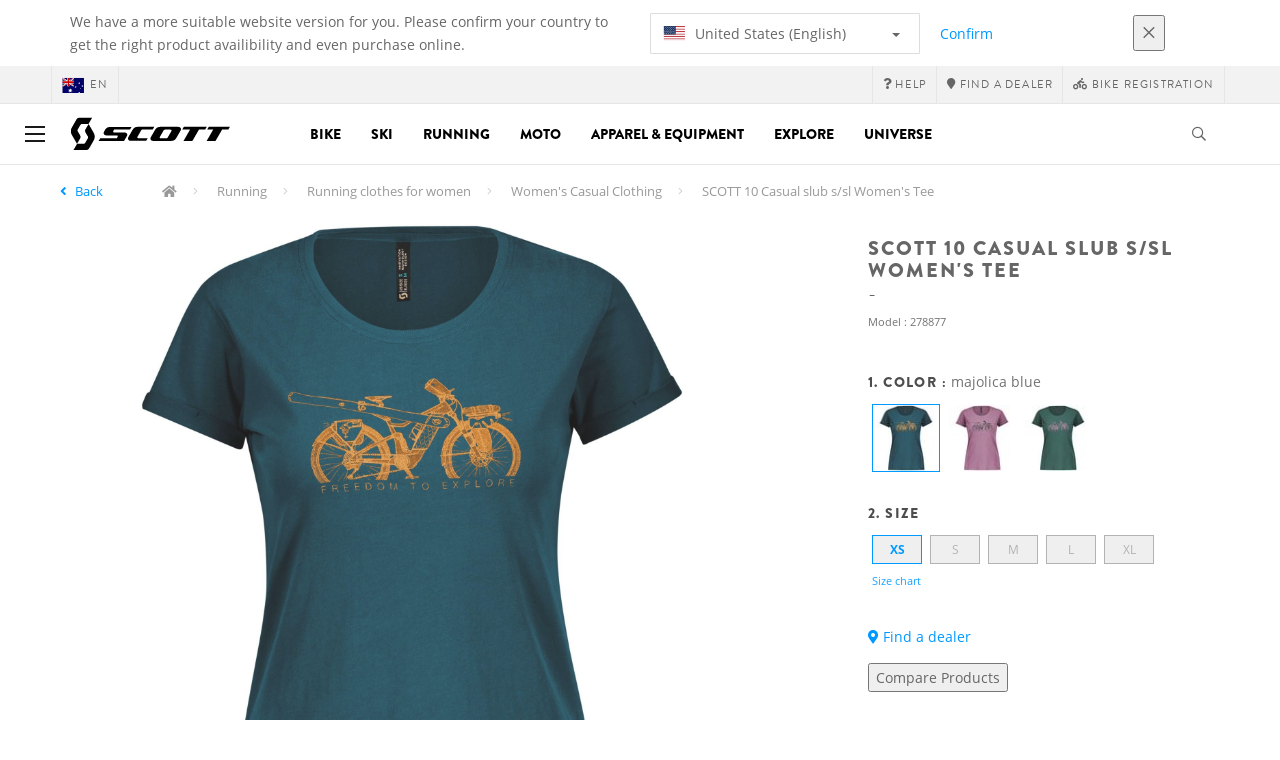

--- FILE ---
content_type: text/html;charset=UTF-8
request_url: https://www.scott-sports.com/au/en/product/scott-10-casual-slub-s-sl-women-s-tee
body_size: 13668
content:
<!DOCTYPE html>
	<html lang="en">
	<head><script type="text/javascript">try { document.__defineGetter__("referrer",function(){return "";}); } catch (exception) {try {Object.defineProperties(document, {referrer:   { get: function() { return ""; } } } );} catch (exception) {} } </script>
	    <title>
 			SCOTT 10 Casual slub s/sl Women's Tee</title>

		<meta http-equiv="Content-Type" content="text/html; charset=utf-8"/>
		<meta name="viewport" content="width=device-width,user-scalable=no, minimum-scale=1.0, initial-scale=1.0, maximum-scale=1.0"/>
		<meta name="google-site-verification" content="1SQ4GYk64I2w-N07xfh5lbRDKtIvTLmB1V84iiApThY" />

		<link rel="preconnect" href="https://app.usercentrics.eu">
		<link rel="preconnect" href="https://api.usercentrics.eu">
		<link rel="preload" href="https://app.usercentrics.eu/browser-ui/latest/loader.js" as="script">
    	<link rel="preload" href="https://privacy-proxy.usercentrics.eu/latest/uc-block.bundle.js" as="script">
		<script id="usercentrics-cmp" src="https://app.usercentrics.eu/browser-ui/latest/loader.js"
				data-ruleset-id="6thbmELtA-R0Fy" async
				
		></script>
   		 <script type="application/javascript" src="https://privacy-proxy.usercentrics.eu/latest/uc-block.bundle.js"></script>
	
		<script type="text/javascript" src="/_ui/shared/js/analyticsmediator.js"></script>
<script type="text/javascript" defer>
    var dataLayer = window.dataLayer = window.dataLayer || [];
    var universal_variable = {};
    universal_variable.page = {
        'country':'au',
        'language':'en',
        'brand':'Scott',
        'division':'Outdoor',
        'type':'Product Details Page',
        'page_id':'PDP',
        'currency':'AUD'
    };
    
        universal_variable.user = {
            'id':'',
            'login_status': false,
            'login_method': '',
            'ltv_amount': 0,
            'ltv_orders': 0
        }
        
    // On load Event
    window.dataLayer.push({
        'event': 'dataLayer_ready',
        'page': {
            'country': universal_variable.page.country,
            'language': universal_variable.page.language,
            'brand': universal_variable.page.brand,
            'division': universal_variable.page.division == 'Bikes' ? 'Bike' : universal_variable.page.division,
            'type': universal_variable.page.type,
            'currency': universal_variable.page.currency
        },
        'user': {
            'id': universal_variable.user.id,
            'login_status': universal_variable.user.login_status,
            'login_method': universal_variable.user.login_method,
            'ltv_amount': universal_variable.user.ltv_amount,
            'ltv_orders': universal_variable.user.ltv_orders
        }
    });

	var status = 200;
	if(status != 200) {
		universal_variable.page.error = status;
	}

	if(true) {
		universal_variable.page.product = {
			'category_name':"Women's Ski Wear",
			'product_name':"SCOTT 10 Casual slub s/sl Women's Tee",
			'product_type':"",
			'product_id':"278877",
			'product_price':"",
		};
	} else if(false) {
		universal_variable.listing = {
			'category_name':"Women's Ski Wear",
			'product_type':""
		};
	} else if(false) {
		universal_variable.listing = {
			'category_name':"Women's Ski Wear",
			'product_type':"",
			'search_radius':'',
			'query':"",
			'result_count':''
		};
	} else if(false) {
		universal_variable.checkoutpage = {
            'step':"",
            'checkout_total':"",
            'checkout_subtotal':"",
            'checkout_product':[
                
            ]
		};
        window.dataLayer.push({
            'event': 'begin_checkout',
            'ecommerce': {
                'value': Number(),
                'currency':"",
                'coupons':[
                    
                ],
                'items':[
                    
                ]
            }
        });
	}
    else if(false) {
        universal_variable.paymentPage = {


            'ecommerce': {
                'value': Number(),
                'currency':"",
                'coupons':[
                    
                ],
                'payment_type':"",
                'items':[
                    
                ]
            }

        };

        window.dataLayer.push({
            'event': 'add_shipping_info',
            'ecommerce': {
                'value': universal_variable.paymentPage.ecommerce.value,
                'currency': universal_variable.paymentPage.ecommerce.currency,
                'coupons': universal_variable.paymentPage.ecommerce.coupons,
                'shipping_tier': "",
                'shipping_type': "",
                'items': universal_variable.paymentPage.ecommerce.items,
            }
        });

    }else if(false) {
		universal_variable.confirmationpage = {
		    'transaction_id':"",
            'transaction_total':"",
            'transaction_subtotal':"",
		    'tax_amount':"",
		    'vouchers':[
                
            ],
		    'payment_method':"",
		    'shipping_method':"",
		    'shipping_amount':"",
            'transaction_product':[
                
            ]
		};
	}
</script>


<script type="text/javascript">
			// create dataLayer
			window.dataLayer = window.dataLayer || [];
			function gtag() {
				dataLayer.push(arguments);
			}

			// set "denied" as default for both ad and analytics storage, as well as ad_user_data and ad_personalization,
			gtag("consent", "default", {
				ad_user_data: "denied",
				ad_personalization: "denied",
				ad_storage: "denied",
				analytics_storage: "denied",
				wait_for_update: 2000 // milliseconds to wait for update
			});

			// Enable ads data redaction by default [optional]
			gtag("set", "ads_data_redaction", true);
		</script>

		<!-- Google Tag Manager -->
		<script>(function(w,d,s,l,i){w[l]=w[l]||[];w[l].push({'gtm.start':new Date().getTime(),event:'gtm.js'});var f=d.getElementsByTagName(s)[0],j=d.createElement(s),dl=l!='dataLayer'?'&l='+l:'';j.async=true;j.src='https://www.googletagmanager.com/gtm.js?id='+i+dl;f.parentNode.insertBefore(j,f);})(window,document,'script','dataLayer', 'GTM-5LZC7GH');</script>
		<!-- End Google Tag Manager -->

		<meta property="og:site_name" content="Scott"/>
		<meta property="og:title" content="SCOTT 10 Casual slub s/sl Women's Tee"/>
		<meta property="og:description" content="SCOTT Sports is a leader in the development, manufacturing, sales and marketing of high end performance products intended for biking, wintersport, motosport and running. Innovation, technology and design are the essence of the SCOTT products and the vision of our engineers and designers."/>
			<meta property="og:image" content="https://asset.scott-sports.com/fit-in/1200x630/278/2788775303_1652087_png_zoom_7.jpg?signature=c103a6b00e82b55fe43e8d41c5e0ca659e5e93d7b46befbacab4eedf166cadab"/>
		<meta property="og:url" content="https://www.scott-sports.com:443/au/en/product/scott-10-casual-slub-s-sl-women-s-tee"/>
		<meta property="og:type" content="website"/>
		<meta property="fb:admins" content="745044777,730031075,652457445"/>
		<meta property="og:locale" content="en_AU" />



		<meta name="description" content="SCOTT Sports is a leader in the development, manufacturing, sales and marketing of high end performance products intended for biking, wintersport, motosport and running. Innovation, technology and design are the essence of the SCOTT products and the vision of our engineers and designers.">
<meta name="robots" content="index,follow">
<meta http-equiv="X-UA-Compatible" content="IE=Edge" />

		<link rel="alternate" hreflang="cs-cz" href="https://www.scott-sports.com/cz/cs/product/scott-10-casual-slub-s-sl-women-s-tee" />
					<link rel="alternate" hreflang="de-de" href="https://www.scott-sports.com/de/de/product/scott-10-casual-slub-s-sl-women-s-tee" />
					<link rel="alternate" hreflang="en-in" href="https://www.scott-sports.com/in/en/product/scott-10-casual-slub-s-sl-women-s-tee" />
					<link rel="alternate" hreflang="zh-cn" href="https://www.scott-sports.com/cn/zh/product/scott-10-casual-slub-s-sl-women-s-tee" />
					<link rel="alternate" hreflang="en-be" href="https://www.scott-sports.com/be/en/product/scott-10-casual-slub-s-sl-women-s-tee" />
					<link rel="alternate" hreflang="fr-be" href="https://www.scott-sports.com/be/fr/product/scott-10-casual-slub-s-sl-women-s-tee" />
					<link rel="alternate" hreflang="en-gb" href="https://www.scott-sports.com/gb/en/product/scott-10-casual-slub-s-sl-women-s-tee" />
					<link rel="alternate" hreflang="de-ch" href="https://www.scott-sports.com/ch/de/product/scott-10-casual-slub-s-sl-women-s-tee" />
					<link rel="alternate" hreflang="fr-ch" href="https://www.scott-sports.com/ch/fr/product/scott-10-casual-slub-s-sl-women-s-tee" />
					<link rel="alternate" hreflang="it-ch" href="https://www.scott-sports.com/ch/it/product/scott-10-casual-slub-s-sl-women-s-tee" />
					<link rel="alternate" hreflang="sv-se" href="https://www.scott-sports.com/se/sv/product/scott-10-casual-slub-s-sl-women-s-tee" />
					<link rel="alternate" hreflang="en-za" href="https://www.scott-sports.com/za/en/product/scott-10-casual-slub-s-sl-women-s-tee" />
					<link rel="alternate" hreflang="pt_BR-br" href="https://www.scott-sports.com/br/pt_BR/product/scott-10-casual-slub-s-sl-women-s-tee" />
					<link rel="alternate" hreflang="pl-pl" href="https://www.scott-sports.com/pl/pl/product/scott-10-casual-slub-s-sl-women-s-tee" />
					<link rel="alternate" hreflang="ko-kr" href="https://www.scott-sports.com/kr/ko/product/scott-10-casual-slub-s-sl-women-s-tee" />
					<link rel="alternate" hreflang="ja-jp" href="https://www.scott-sports.com/jp/ja/product/scott-10-casual-slub-s-sl-women-s-tee" />
					<link rel="alternate" hreflang="es-mx" href="https://www.scott-sports.com/mx/es/product/scott-10-casual-slub-s-sl-women-s-tee" />
					<link rel="alternate" hreflang="en-au" href="https://www.scott-sports.com/au/en/product/scott-10-casual-slub-s-sl-women-s-tee" />
					<link rel="alternate" hreflang="es-es" href="https://www.scott-sports.com/es/es/product/scott-10-casual-slub-s-sl-women-s-tee" />
					<link rel="alternate" hreflang="pt-pt" href="https://www.scott-sports.com/pt/pt/product/scott-10-casual-slub-s-sl-women-s-tee" />
					<link rel="alternate" hreflang="es-co" href="https://www.scott-sports.com/co/es/product/scott-10-casual-slub-s-sl-women-s-tee" />
					<link rel="alternate" hreflang="fr-fr" href="https://www.scott-sports.com/fr/fr/product/scott-10-casual-slub-s-sl-women-s-tee" />
					<link rel="alternate" hreflang="en-nz" href="https://www.scott-sports.com/nz/en/product/scott-10-casual-slub-s-sl-women-s-tee" />
					<link rel="alternate" hreflang="it-it" href="https://www.scott-sports.com/it/it/product/scott-10-casual-slub-s-sl-women-s-tee" />
					<link rel="alternate" hreflang="en-nl" href="https://www.scott-sports.com/nl/en/product/scott-10-casual-slub-s-sl-women-s-tee" />
					<link rel="alternate" hreflang="en-ca" href="https://www.scott-sports.com/ca/en/product/scott-10-casual-slub-s-sl-women-s-tee" />
					<link rel="alternate" hreflang="fr-ca" href="https://www.scott-sports.com/ca/fr/product/scott-10-casual-slub-s-sl-women-s-tee" />
					<link rel="alternate" hreflang="de-at" href="https://www.scott-sports.com/at/de/product/scott-10-casual-slub-s-sl-women-s-tee" />
					<link rel="alternate" hreflang="en-dk" href="https://www.scott-sports.com/dk/en/product/scott-10-casual-slub-s-sl-women-s-tee" />
					<link rel="alternate" hreflang="ru-ru" href="https://www.scott-sports.com/ru/ru/product/scott-10-casual-slub-s-sl-women-s-tee" />
					<link rel="alternate" hreflang="es-cl" href="https://www.scott-sports.com/cl/es/product/scott-10-casual-slub-s-sl-women-s-tee" />
					<link rel="alternate" hreflang="en-ar" href="https://www.scott-sports.com/ar/en/product/scott-10-casual-slub-s-sl-women-s-tee" />
					<link rel="alternate" hreflang="en" href="https://www.scott-sports.com/global/en/product/scott-10-casual-slub-s-sl-women-s-tee" />
					<link rel="alternate" hreflang="x-default" href="https://www.scott-sports.com/global/en/product/scott-10-casual-slub-s-sl-women-s-tee" />
					<link rel="canonical" href="https://www.scott-sports.com/au/en/product/scott-10-casual-slub-s-sl-women-s-tee" />
			<link rel="shortcut icon" type="image/x-icon" media="all" href="/_ui/responsive/theme-scott/images/favicon.png" />
		<link rel="apple-touch-icon" href="https://www.scott-sports.com:443/_ui/responsive/theme-scott/images/apple-touch-icons/apple-touch-icon.png">
		<link rel="apple-touch-icon" href="https://www.scott-sports.com:443/_ui/responsive/theme-scott/images/apple-touch-icons/apple-touch-icon-57x57.png" sizes="57x57">
		<link rel="apple-touch-icon" href="https://www.scott-sports.com:443/_ui/responsive/theme-scott/images/apple-touch-icons/apple-touch-icon-72x72.png" sizes="72x72">
		<link rel="apple-touch-icon" href="https://www.scott-sports.com:443/_ui/responsive/theme-scott/images/apple-touch-icons/apple-touch-icon-76x76.png" sizes="76x76">
		<link rel="apple-touch-icon" href="https://www.scott-sports.com:443/_ui/responsive/theme-scott/images/apple-touch-icons/apple-touch-icon-114x114.png" sizes="114x114">
		<link rel="apple-touch-icon" href="https://www.scott-sports.com:443/_ui/responsive/theme-scott/images/apple-touch-icons/apple-touch-icon-120x120.png" sizes="120x120">
		<link rel="apple-touch-icon" href="https://www.scott-sports.com:443/_ui/responsive/theme-scott/images/apple-touch-icons/apple-touch-icon-144x144.png" sizes="144x144">
		<link rel="apple-touch-icon" href="https://www.scott-sports.com:443/_ui/responsive/theme-scott/images/apple-touch-icons/apple-touch-icon-152x152.png" sizes="152x152">
		<link rel="apple-touch-icon" href="https://www.scott-sports.com:443/_ui/responsive/theme-scott/images/apple-touch-icons/apple-touch-icon-180x180.png" sizes="180x180">
		<link rel="apple-touch-icon" href="https://www.scott-sports.com:443/_ui/responsive/theme-scott/images/apple-touch-icons/apple-touch-icon-192x192.png" sizes="192x192">
		<link rel="apple-touch-icon-precomposed" href="https://www.scott-sports.com:443/_ui/responsive/theme-scott/images/apple-touch-icons/apple-touch-icon-precomposed.png">
		<link rel="apple-touch-icon-precomposed" href="https://www.scott-sports.com:443/_ui/responsive/theme-scott/images/apple-touch-icons/apple-touch-icon-57x57-precomposed.png" sizes="57x57">
		<link rel="apple-touch-icon-precomposed" href="https://www.scott-sports.com:443/_ui/responsive/theme-scott/images/apple-touch-icons/apple-touch-icon-72x72-precomposed.png" sizes="72x72">
		<link rel="apple-touch-icon-precomposed" href="https://www.scott-sports.com:443/_ui/responsive/theme-scott/images/apple-touch-icons/apple-touch-icon-76x76-precomposed.png" sizes="76x76">
		<link rel="apple-touch-icon-precomposed" href="https://www.scott-sports.com:443/_ui/responsive/theme-scott/images/apple-touch-icons/apple-touch-icon-114x114-precomposed.png" sizes="114x114">
		<link rel="apple-touch-icon-precomposed" href="https://www.scott-sports.com:443/_ui/responsive/theme-scott/images/apple-touch-icons/apple-touch-icon-120x120-precomposed.png" sizes="120x120">
		<link rel="apple-touch-icon-precomposed" href="https://www.scott-sports.com:443/_ui/responsive/theme-scott/images/apple-touch-icons/apple-touch-icon-144x144-precomposed.png" sizes="144x144">
		<link rel="apple-touch-icon-precomposed" href="https://www.scott-sports.com:443/_ui/responsive/theme-scott/images/apple-touch-icons/apple-touch-icon-152x152-precomposed.png" sizes="152x152">
		<link rel="apple-touch-icon-precomposed" href="https://www.scott-sports.com:443/_ui/responsive/theme-scott/images/apple-touch-icons/apple-touch-icon-180x180-precomposed.png" sizes="180x180">
		<link rel="apple-touch-icon-precomposed" href="https://www.scott-sports.com:443/_ui/responsive/theme-scott/images/apple-touch-icons/apple-touch-icon-192x192-precomposed.png" sizes="192x192">

		<link rel="stylesheet" type="text/css" media="all" href="/_ui/responsive/theme-scott/css/styles.min.css?v=scott_2211.25.15.2"/>
	<link href="/_ui/responsive/common/css/angular-csp.css" rel="stylesheet" type="text/css">


<meta property="og:ean" content="7615523031351"/><style type="text/css">
				.marketing-page-banner {
  position: relative;
}
.marketing-page-banner h2 {
  position: absolute;
  top: 50%;
  transform: translateY(-50%);
  margin: 0;
  padding: 0;
  margin-left: 25px;
  color: white;
}
.marketing-page-banner h2 small {
  display: block;
  color: white;
}</style>
		<script type="text/javascript" src="https://cdns.eu1.gigya.com/js/gigya.js?apiKey=4_abmark500dmhQEqDCxzvZA&lang=en"></script>
		</head>

	<body class="page-productDetails pageType-ProductPage template-pages-product-productLayout1Page  language-en">

		<div id="outdated" class="alert alert-warning" role="alert">
			<div class="row">
				<div class="col-xs-12">
					<p><b>Warning: Your browser is untested and your experience may not be optimal</b><br>
					Please upgrade your browser to <a href="https://www.mozilla.org/en-US/firefox/new/" target="_blank"> Mozilla Firefox</a>, <a href="https://www.microsoft.com/en-us/edge" target="_blank">Microsoft Edge</a>, <a href="https://www.google.com/intl/en/chrome/" target="_blank">Google Chrome</a> or <a href="https://support.apple.com/en_US/downloads/safari" target="_blank">Safari</a>.</p>
					<button class="btn btn-link btn-close-outdated-browser"><i class="fal fa-times fa-2x" aria-hidden="true"></i></button>
				</div>
			</div>
		</div>
		<div id="preloader">
			<object
				data="/_ui/responsive/common/images/spinner1s.svg"
				type="image/svg+xml">
			</object>
		</div>

		<!-- Google Tag Manager (noscript) -->
		<noscript><iframe src="https://www.googletagmanager.com/ns.html?id=GTM-5LZC7GH" height="0" width="0" style="display:none;visibility:hidden"></iframe></noscript>
		<!-- End Google Tag Manager (noscript) -->

		<div id="page" data-currency-iso-code="AUD">
                    <header class="header">
                    <div class="header-country-navigation">
      <div class="container">
        <div class="fl-row">
          <div class="fl-col-lg-6 fl-col-md-11 fl-col-sm-10 fl-col-xs-10 header-country-navigation__text">
            We have a more suitable website version for you. Please confirm your country to get the right product availibility and even purchase online.</div>
          <div class="fl-col-lg-3 fl-col-md-8 fl-col-sm-6 fl-col-xs-12 header-country-navigation__select">
            <div class="dropdown">
              <button class="dropdown-toggle" type="button" data-toggle="dropdown">
                    <object height="16" width="28" data="/_ui/responsive/common/images/flags/us.svg" type="image/svg+xml"></object>
                    United States (English)<span class="caret"></span>
              </button>
              <ul class="dropdown-menu">
                <li data-url="/au/en/country/us/en"><object height="16" width="28" data="/_ui/responsive/common/images/flags/us.svg" type="image/svg+xml"></object>
                         United States (English)</li>
                <li data-url="/au/en/country">Select Location</li>
              </ul>
            </div>
          </div>
          <div class="fl-col-lg-2 fl-col-md-4 fl-col-sm-6 fl-col-xs-12 header-country-navigation__buttons">
            <a href="/au/en/country/us/en" class="btn btn-default btn-block btn-confirm-country-navigation">
                Confirm</a>
          </div>
          <div class="fl-col-lg-1 fl-col-md-1 fl-col-sm-2 fl-col-xs-2 header-country-navigation__buttons header-country-navigation__buttons--close">
            <button class="btn btn-white btn-block btn-close-country-navigation"><i class="fal fa-times fa-2x"></i></button>
          </div>
        </div>
      </div>
    </div>
<div class="header__top-nav">
        <div class="container">
            <div class="row">
                <div id="header">
                    <nav class="header__customer-nav">
                        <div class="header__language ">
                                    <div role="group" class="btn-group">
                                        <!--
<ul class="languagecurrencycomponent">
<li></li>
<li></li>
</ul>
--->
<a href="/au/en/country" class="selected_country_flag">
    <div>
        <object height="16" width="28"
                data="/_ui/responsive/common/images/flags/au.svg"
                type="image/svg+xml"></object>
    </div>
    en</a>
</div>
                                </div>
                            <div role="group" class="btn-group">
                                    <a href="https://help.scott-sports.com/hc/en-001"  target="_blank"><i class="fa fa-question"></i><span class="hidden-xs"> Help</span></a></div>
                            <div role="group" class="btn-group">
                                    <a href="/au/en/dealers/locator" ><i class="fa fa-map-marker"></i><span class="hidden-xs"> Find a dealer</span></a></div>
                            <div role="group" class="btn-group">
                                    <a href="/au/en/support/registration" ><i class="fas fa-biking"></i><span class="hidden-xs"> Bike Registration</span></a></div>
                            </nav>
                </div>
            </div>
        </div>
    </div>

<a id="skiptonavigation"></a>
                    <div role="navigation" class="header__main-nav">
			<nav id="nav2024">
				<div id="buttonsnavcontainer">
					<div class="closenavbtn"><i class="fal fa-times fa-2x"></i></div>
					<div class="backnavbtn"><i class="far fa-arrow-left"></i></div>
				</div>
				<div id="logocontainer">
            		<img src="/_ui/responsive/theme-scott/images/sidenav-logo.svg" alt="">
				</div>
			</nav>
	<div class="container">
		<div class="row">
			<div class="logo logo-scott">
	<a href="/au/en/"><img title="" alt="" src="/_ui/responsive/theme-scott/images/mainnav-logo.svg"></a>

</div>
<nav id="menu">
	<ul>
		<li data-link="bike-l1-link"  data-title="" aria-haspopup="true" 
    class=" ">
    <label>Bike</label>
        </li>

<li data-link="ski-l1-link"  data-title="" aria-haspopup="true" 
    class=" ">
    <label>Ski</label>
        </li>

<li data-link="running-l1-link"  data-title="" aria-haspopup="true" 
    class=" ">
    <label>Running</label>
        </li>

<li data-link="moto-l1-link"  data-title="" aria-haspopup="true" 
    class=" ">
    <label>Moto</label>
        </li>

<li data-link="apparel-equipment-l1-link"  data-title="" aria-haspopup="true" 
    class=" ">
    <label>Apparel & Equipment</label>
        </li>

<li data-link="scott-travel-level-1-link"  data-title="" aria-haspopup="true" 
    class=" ">
    <label>EXPLORE</label>
        </li>

<li data-link="universe-l1-link"  data-title="" aria-haspopup="true" 
    class=" ">
    <label>Universe</label>
        </li>

</ul>
</nav>
<div class="yCmsContentSlot headerContent secondRow">
<div id="headerSearch">
<form role="search" name="search_form_SearchBox" method="get" action="/au/en/search/" class="searchbox">
<input
	id="input_SearchBox"
class="searchbox__input"
type="search"
name="text"
value=""
maxlength="100"
placeholder="I'm looking for"
data-options='{"autocompleteUrl" : "/au/en/search/autocomplete/SearchBox","minCharactersBeforeRequest" : "3","waitTimeBeforeRequest" : "500","displayProductImages" : true}'/>
<button class="searchbox__submit" type="submit"/><i class="far fa-search"></i></button><span class="searchbox__icon"><i class="far fa-search"></i><i class="far fa-times fa-lg"></i></span>
</form>
</div>
</div><a id="hamburger">
					<span class="top-bar"></span>
					<span class="middle-bar"></span>
					<span class="bottom-bar"></span>
				</a>
			</div>
	</div>
</div></header>
                <div class="header--spacer" style="display:none"></div>
                <div id="wrapper">
                    <div id="site-canvas">
                        <div id="sidenav">
                            <input id="pushmenu" type="checkbox" name="pushmenu" class="menu-checkbox"/>
                            <div class="pushmenu">
                                <nav class="subnavContent"></nav>
                            </div>
                        </div>
                            


	<div id="breadcrumbs--container" class="container">
		<ol class="breadcrumb back_button">
        <li>

            <!--Reason for (-2) Last value in list is (#)   -->
            <i aria-hidden="true" class="fa fa-angle-left"></i>
                    <a href="/au/en/products/womens-casual"> Back</a>
                </li>
    </ol>
<ol class="breadcrumb">
    <li>
            <a href="/au/en/" class="fa fa-home"></a>
        </li>
    <li >

            <a href="/au/en/products/running" >
                                    Running</a>
                        </li>

    <li >

            <a href="/au/en/products/running-apparel-womens" >
                                    Running clothes for women</a>
                        </li>

    <li >

            <a href="/au/en/products/womens-casual" >
                                    Women&#039;s Casual Clothing</a>
                        </li>

    <li class="active">

            SCOTT 10 Casual slub s/sl Women&#039;s Tee</li>

    </ol>

<script type="application/ld+json">
{
    "@context": "http://schema.org",
    "@type": "BreadcrumbList",
    "itemListElement": [
    
    {
        "@type": "ListItem",
        "position": 1,
        "item": {
          "@id": "https://www.scott-sports.com/au/en/products/running",
          "name": "Running"
        }
    },
    {
        "@type": "ListItem",
        "position": 2,
        "item": {
          "@id": "https://www.scott-sports.com/au/en/products/running-apparel-womens",
          "name": "Running clothes for women"
        }
    },
    {
        "@type": "ListItem",
        "position": 3,
        "item": {
          "@id": "https://www.scott-sports.com/au/en/products/womens-casual",
          "name": "Women's Casual Clothing"
        }
    },
    {
        "@type": "ListItem",
        "position": 4,
        "item": {
          "@id": "https://www.scott-sports.com/au/en/product/scott-10-casual-slub-s-sl-women-s-tee",
          "name": "SCOTT 10 Casual slub s/sl Women's Tee"
        }
    }
  ]
}
</script></div>


<div id="content">
                            <a id="skip-to-content"></a>
                            <div id="globalMessages">
            </div>
        <section id="pdp-gtm-data"
                 data-gtm-item-id="278877"
                 data-gtm-item-name="SCOTT 10 Casual slub s/sl Women's Tee"
                 data-gtm-price=""
                 data-gtm-division="Outdoor"
                 data-gtm-category-name="Women's Ski Wear"
                 data-gtm-product-type=""
                 data-gtm-gender="Women"
                 data-gtm-merchandise-category="S050601"
                 data-gtm-item-variant="majolica blue"
                 data-gtm-item-variant-id="2788775303005"
                 data-gtm-item-size="XS"
                 data-gtm-currency=""
                 data-gtm-coupon=""
                 data-gtm-discount=""
                 data-gtm-item-stock="out of stock">
            <script type="application/ld+json">
{
	"@context": "http://schema.org",
	"@type": "Product",
	
	"category":"Running>Running clothes for women>Women&#039;s Casual Clothing",
	
	"color":"majolica blue",
	
	"description": "",
	"gtin13":"7615523031351",
	"image": [
		"https://asset.scott-sports.com/fit-in/2000x2000/278/2788775303_1652087_png_zoom_7.jpg?signature=b67c84f1df7982676f7cd8ee5d8f63c6d9fca1130363798d797ff095191007da",
			"https://asset.scott-sports.com/278/2788775303A_1652088_png_zoom_7.jpg?signature=2f892bef8f80e1d6e18a10532bd23ab2eb738ba866b9bc50a621472ba4ed64e0"
	],
	"name": "SCOTT 10 Casual slub s/sl Women's Tee",
	
	"releaseDate":"2020-08-03",
	
	"sku": "278877"
}
</script>

<div id="pdp" class="product_detail_page">
	<div class="container product_detail_container">
		<div class="product_detail">
			<div class="product_detail__title">
				<h1 class="hiphen">SCOTT 10 Casual slub s/sl Women's Tee</h1>
				<div class="ref">
					<div class="row">

						<div id="art-n-cat" class="col-xs-12">
							<p>Model
								:&nbsp;278877</p>

							</div>

						</div>
				</div>
			</div>
			<div class="product_detail__gallery">
				<div class="row">
<div class="col-sm-12 zoom-gallery">
  <div data-slide-id="zoom" class="zoom-gallery-slide active">
        <a id="productImage_2788775303005" class="MagicZoom"
           href="https://asset.scott-sports.com/fit-in/2000x2000/278/2788775303_1652087_png_zoom_7.jpg?signature=b67c84f1df7982676f7cd8ee5d8f63c6d9fca1130363798d797ff095191007da"
           data-options="hint: always; textHoverZoomHint: Hover to zoom; textClickZoomHint: Click to expand; textExpandHint: Click to expand"
           data-mobile-options='textTouchZoomHint: Tap to expand; textClickZoomHint: Double tap to zoom; textExpandHint: Tap to expand'
           title="Enlarged view of picture"> <img src='https://asset.scott-sports.com/fit-in/750x750/278/2788775303_1652087_png_zoom_7.jpg?signature=f984638f7e4b0e98c45781dee12010d7956dba47e262476ebfa35ca7be88f748'
                 alt="SCOTT 10 Casual slub s/sl Women's Tee" class="product_detail__mainImg"/>
        </a>
    </div>
    </div>
</div>

<div class="row MagicZoom__thumbs " data-options="loop: off;">
        <a data-slide-id="zoom" data-zoom-id="productImage_2788775303005"
           href="https://asset.scott-sports.com/fit-in/2000x2000/278/2788775303_1652087_png_zoom_7.jpg?signature=b67c84f1df7982676f7cd8ee5d8f63c6d9fca1130363798d797ff095191007da"><img
                src='https://asset.scott-sports.com/fit-in/2000x2000/278/2788775303_1652087_png_zoom_7.jpg?signature=b67c84f1df7982676f7cd8ee5d8f63c6d9fca1130363798d797ff095191007da'
                alt="SCOTT 10 Casual slub s/sl Women's Tee"/>
        </a>
        <a data-slide-id="zoom" data-zoom-id="productImage_2788775303005"
               href="https://asset.scott-sports.com/fit-in/2000x2000/278/2788775303A_1652088_png_zoom_7.jpg?signature=a749e2e4aa4ee3be73972de0be07082df11ad0cf0aa5a45a208ef29476f42826"
               data-image="https://asset.scott-sports.com/fit-in/2000x2000/278/2788775303A_1652088_png_zoom_7.jpg?signature=a749e2e4aa4ee3be73972de0be07082df11ad0cf0aa5a45a208ef29476f42826"><img
                    src="https://asset.scott-sports.com/fit-in/150x150/278/2788775303A_1652088_png_zoom_7.jpg?signature=6ca73f0071b9d6ac6731c35cff891ac031b157f5c8bafe097d66dab11a141272"
                    alt="SCOTT 10 Casual slub s/sl Women&#039;s Tee"/>
            </a>
        </div>
<div class="span-10 productDescription last">
					<div class="summary"></div>
				</div>
			</div>
			<div class="product_detail__description">
				<h4>
		1.
		Color
		:
		<span>
			majolica blue</span>
	</h4>
<div class="modal--colors">
		<a href="/au/en/product/scott-10-casual-slub-s-sl-women-s-tee?article=2788775303005">
			<img src="https://asset.scott-sports.com/fit-in/70x70/278/2788775303_1652087_png_zoom_7.jpg?signature=6969b994a9773a1f6c180ad1bf0644b1d86f2a61c47ec2135635b6a3acbb97c7" class="active"
			data-variantcode="2788775303005" title="majolica blue" alt="majolica blue">
				</a>
	<a href="/au/en/product/scott-10-casual-slub-s-sl-women-s-tee?article=2788776468005">
			<img src="https://asset.scott-sports.com/fit-in/70x70/278/2788776468_1652089_png_zoom_7.jpg?signature=81cba68dcd291cf9d938cd630b531e715a9a981f912ff467c1bef7e5aece5764" 
			data-variantcode="2788776468005" title="cassis pink" alt="cassis pink">
				</a>
	<a href="/au/en/product/scott-10-casual-slub-s-sl-women-s-tee?article=2788776635005">
			<img src="https://asset.scott-sports.com/fit-in/70x70/278/2788776635_1652091_png_zoom_7.jpg?signature=9fc87225bf2a67637da3dd173b8e8c28484bfb146b266b88407e61d254527255" 
			data-variantcode="2788776635005" title="jasper green" alt="jasper green">
				</a>
	</div>
<div class="product_detail__description__size">
		<div class="product_detail__description__size--titlearea">
			<h4>
				2.&nbsp;Size</h4>
		</div>
		<div class="product_detail__description__size--sizes">
			<a href="/au/en/product/scott-10-casual-slub-s-sl-women-s-tee?article=2788775303005" data-variantcode="2788775303005">
					<button class="sizes--btn  active " data-code="7615523031351">
						XS</button>
					</a>
			<a href="/au/en/product/scott-10-casual-slub-s-sl-women-s-tee?article=2788775303006" data-variantcode="2788775303006">
					<button class="sizes--btn  " data-code="7615523031368">
						S</button>
					</a>
			<a href="/au/en/product/scott-10-casual-slub-s-sl-women-s-tee?article=2788775303007" data-variantcode="2788775303007">
					<button class="sizes--btn  " data-code="7615523031375">
						M</button>
					</a>
			<a href="/au/en/product/scott-10-casual-slub-s-sl-women-s-tee?article=2788775303008" data-variantcode="2788775303008">
					<button class="sizes--btn  " data-code="7615523031382">
						L</button>
					</a>
			<a href="/au/en/product/scott-10-casual-slub-s-sl-women-s-tee?article=2788775303009" data-variantcode="2788775303009">
					<button class="sizes--btn  " data-code="7615523031399">
						XL</button>
					</a>
			<a href="#" data-toggle="modal" data-target="#sizeChartsModal" class="find-your-size">
					Size chart</a>
			</div>
		</div>
	<div id="sizeChartsModal" tabindex="-1" role="document" class="modal fade">
		<div class="modal-dialog modal-lg modal-dialog-centered">
			<div class="modal-content">
				<div class="modal-header">
					<button type="button" data-dismiss="modal" aria-label="Close" class="back">
						<i aria-hidden="true" class="fa fa-angle-left"></i>
					</button>
					<button type="button" data-dismiss="modal" aria-label="Close" class="close">
						<span aria-hidden="true">&times;</span>
					</button>
				</div>
				<div class="modal-body">
					<img class="lazy-loaded-image lazy" src="" data-src="https://asset.scott-sports.com/165/1651524_original_2.png?signature=df05b03f9850a21177f5ddefd9dd7740225d8711b3b779e219a1d3ba07abb2e4" id="target" />
				</div>
			</div>
		</div>
	</div>
<div class="row">
	<div class="col-sm-12">
		<div id="articles_modal" tabindex="-1" role="dialog"
			aria-labelledby="exampleModalLabel" class="modal fade">
			<div role="document"
				class="modal-dialog modal-lg modal-dialog-centered">
				</div>
		</div>
	</div>
</div>


<div class="price stock-and-cta plain-shell">
	
		
		
			<p class="price--msrp"></p>
			
		
	
</div><a href="/au/en/dealers/locator" class="btn btn-primary center-block btn--findadealer" id="product-stock-dealer-btn">
                    <i class="fa fa-map-marker-alt"></i> Find a dealer</a>
            <div>
        <div class="text-left">
            <button type="button" class="btn btn-link center-block compare--btn compare-2788775303005"
                    data-product-code="2788775303005"
                    data-url="/au/en/compare/p/2788775303005">
                <i aria-hidden="true" class="fa fa-columns"></i>
                Compare Products</button>
        </div>
    </div>
</div>
		</div>
	</div>
</div><div id="pdp_specs" class="product_specs untouched">
    <div class="container">
        <div role="tabpanel">
            <ul role="tablist" class="nav nav-tabs">
                <li><a href="#specifications" role="tab" data-toggle="tab">SPECIFICATIONS</a></li>
                </ul>


            <div class="tab-content">
                <div id="specifications" role="tabpanel" class="tab-pane">
                <div class="product_specs__content">
                    <div class="product_specs__closetab">SPECIFICATIONS</div>
                    <div class="product_specs__content--inner">
                    <div class="row">
    <div class="col-md-6">
        <ul class="specs-list specs-list--main">
            <li class="specs-list__item specs-list__item--intro">
                </li>
            <li class="specs-list__item">
                    <h4 class="specs-list__title">
                            Technologies</h4>
                    <div class="specs-list__content">
                        Slub yarn Single Jersey 150g/m2</div>
                </li>
            <li class="specs-list__item">
                    <h4 class="specs-list__title">
                            Composition</h4>
                    <div class="specs-list__content">
                        100% Cotton</div>
                </li>
            <li class="specs-list__item">
                    <h4 class="specs-list__title">
                            Fit</h4>
                    <div class="specs-list__content">
                        Regular</div>
                </li>
            <li class="specs-list__item">
                    <h4 class="specs-list__title">
                            Features</h4>
                    <div class="specs-list__content">
                        Organic cotton</div>
                </li>
            </ul>
                </div>
                <div class="col-md-6">
                    <ul class="specs-list">
            <li class="specs-list__item">
                    <h4 class="specs-list__title">
                            Size</h4>
                    <div class="specs-list__content">
                        XS-XL</div>
                </li>
            <li class="specs-list__item">
	<h4 class="specs-list__title">

	  Care Instructions</h4>
	<div class="specs-list__content">
		Iron with low heat (max.  110°C)<br/>
		Do not tumble dry<br/>
		Machine wash: Normal treatment (max. 30°C)<br/>
		Do not dryclean<br/>
		Do not bleach<br/>
		</div>
</li>
</ul>
        
    </div>
</div>

</div>
                </div>
                </div>
                <div id="use" role="tabpanel" class="tab-pane ">
                    <div class="product_specs__content">
                        <div class="product_specs__closetab">Use</div>
                        <div class="product_specs__content--inner">
                            <div class="panel-body col-md-8 col-md-offset-2 col-lg-6 col-lg-offset-3">
	No Radar Chart Available Currently</div>
</div>
                    </div>
                </div>
                <div id="geometry" role="tabpanel" class="tab-pane ">
                <div class="product_specs__content">
                    <div class="product_specs__closetab">Geometry</div>
                    <div class="product_specs__content--inner">
                    <div class="panel-body">
				Geometry not available</div>
</div>
                </div>
                </div>
                <div id="technology" role="tabpanel" class="tab-pane ">
                <div class="product_specs__content">
                    <div class="product_specs__closetab">Technologies</div>
                    <div class="product_specs__content--inner">
                        <div id="technology-carousel" data-ride="carousel" class="carousel slide">
                            <div role="listbox" class="carousel-inner">
                                </div>
                            <ol class="carousel-indicators"></ol>
                        </div>
                  </div>
                </div>
                </div>

                <div id="athletes" role="tabpanel" class="tab-pane ">
                <div class="product_specs__content">
                  <div class="product_specs__closetab">Athlete</div>
                  <div class="product_specs__content--inner">
                    <div id="athletes-carousel" data-ride="carousel" class="carousel slide">
<div role="listbox" class="carousel-inner">
</div>
<ol class="carousel-indicators"></ol>
</div>

</div>
                </div>
                </div>
                <div id="awardsmedia" role="tabpanel" class="tab-pane ">
                <div class="product_specs__content">
                    <div class="product_specs__closetab">AWARDS AND MEDIA</div>
                    <div class="product_specs__content--inner">
                        <div id="awardsmedia-carousel" data-ride="carousel" class="carousel slide">
    <div role="listbox" class="carousel-inner">
        </div>
    <ol class="carousel-indicators"></ol>
</div>
</div>
                </div>
                </div>
                <div id="documents" role="tabpanel" class="tab-pane ">
                <div class="product_specs__content">
                    <div class="product_specs__closetab">Documents</div>
                    <div class="product_specs__content--inner">
                    <div class="row">
	<div class="col-md-6 col-md-offset-3">
		<ul>
			</ul>
	</div>
</div>

</div>
                </div>
              </div>
            </div>
            </div>
    </div>
</div>
</section>
        <aside class="yCmsContentSlot owl-related related_products container">
<div class="row">
	<div class="col-sm-12">
		<h3 class="heading-center">You might also like </h3>
				<div class="owl-carousel product_list--container product_list">
					<div class="article">
							<div class="article__inside">

								<a href="/au/en/product/scott-ultimate-primaloft-women-s-mitten?article=2779400001007"
								   class="gtm_selected_item_click gtm_quickview"
								   data-gtm-item-name="SCO Mitten W's Ultimate Primaloft black/M"
								   data-gtm-item-id="277940" data-gtm-item-variant="black"
								   data-gtm-item-variant-id="2779400001007"
								   data-gtm-item-size="M"
								   data-gtm-price=""
								   data-gtm-gender="Women"
								   data-gtm-currency=""
								   data-gtm-merchandise-category="S020604" data-gtm-product-index="1"
								   data-gtm-coupon=""
								   data-gtm-discount=""
								   data-gtm-item-stock="out of stock"
								   data-gtm-category-name="Apparel and Equipment"
								   data-gtm-product-type=""
								   data-gtm-division="Wintersports"
								> <img
									class="lazy-loaded-image lazy main" src="" data-src="https://asset.scott-sports.com/277/2779400001_1652016_png_zoom_1.jpg?signature=527f3fb37e0c61ff659036cc7c59889a4be1c9f95d25fea366878a3b4bef01d7"
									alt="SCOTT 10 Casual slub s/sl Women's Tee" />
								</a><small class="nbrOfColors">
								     2&nbsp;colors</small>
									<div class="variants">
									<div class="article--owl-carousel owl-carousel">
	<img alt="variantImage"
				data-variantcode="2779400001007"
				src="https://asset.scott-sports.com/fit-in/70x70/277/2779400001_1652016_png_zoom_1.jpg?signature=b76d8b2ddfb942d77ee4246074a961b780aa9365df982f99db588b017b40db5a"
				data-img-url="/au/en/products/images/2779400001007"
				data-product-url="/au/en/product/sco-mitten-w-s-ultimate-primaloft-black-m?article=2779400001007" >
		<img alt="variantImage"
				data-variantcode="2779401288007"
				src="https://asset.scott-sports.com/fit-in/70x70/277/2779401288_1869035_png_zoom_3.jpg?signature=034b8e05884c926994a8301526daffa2cb493121eeebae2422f218eaff0b0936"
				data-img-url="/au/en/products/images/2779401288007"
				data-product-url="/au/en/product/sco-mitten-w-s-ultimate-primaloft-light-grey-black-m?article=2779401288007" >
		</div>
</div>

								<a href="/au/en/product/scott-ultimate-primaloft-women-s-mitten?article=2779400001007">
									<h5>SCOTT Ultimate Primaloft Women's Mitten</h5>
								</a>
								<p class="price"></p>
										<a href="#"
									class="scrollerProduct btn btn-primary center-block quickview">
									Quickview</a> <span style="display: none" class="quick-look">2779400001007/quickView</span>


								<div>
        <div class="text-left">
            <button type="button" class="btn btn-link center-block compare--btn compare-2779400001007"
                    data-product-code="2779400001007"
                    data-url="/au/en/compare/p/2779400001007">
                <i aria-hidden="true" class="fa fa-columns"></i>
                Compare Products</button>
        </div>
    </div>
</div>
						</div>
						<div class="article">
							<div class="article__inside">

								<a href="/au/en/product/scott-airflex-short-protector?article=2778170001007"
								   class="gtm_selected_item_click gtm_quickview"
								   data-gtm-item-name="Short Protector AirFlex BLCK/M"
								   data-gtm-item-id="277817" data-gtm-item-variant="black"
								   data-gtm-item-variant-id="2778170001007"
								   data-gtm-item-size="M"
								   data-gtm-price=""
								   data-gtm-gender="Unisex"
								   data-gtm-currency=""
								   data-gtm-merchandise-category="S020403" data-gtm-product-index="2"
								   data-gtm-coupon=""
								   data-gtm-discount=""
								   data-gtm-item-stock="out of stock"
								   data-gtm-category-name="Equipment"
								   data-gtm-product-type="Mountain Bike Body Armour and Body Protection"
								   data-gtm-division="Wintersports"
								> <img
									class="lazy-loaded-image lazy main" src="" data-src="https://asset.scott-sports.com/277/2778170001_1640942_png_zoom_7.jpg?signature=dcbb562a9b44816c33f6f366a5482b203a02eee4f56578db505d839af6fbd86e"
									alt="SCOTT 10 Casual slub s/sl Women's Tee" />
								</a><div class="variants">
									<div class="article--owl-carousel owl-carousel">
	</div>
</div>

								<a href="/au/en/product/scott-airflex-short-protector?article=2778170001007">
									<h5>SCOTT AirFlex Short Protector</h5>
								</a>
								<p class="price"></p>
										<a href="#"
									class="scrollerProduct btn btn-primary center-block quickview">
									Quickview</a> <span style="display: none" class="quick-look">2778170001007/quickView</span>


								<div>
        <div class="text-left">
            <button type="button" class="btn btn-link center-block compare--btn compare-2778170001007"
                    data-product-code="2778170001007"
                    data-url="/au/en/compare/p/2778170001007">
                <i aria-hidden="true" class="fa fa-columns"></i>
                Compare Products</button>
        </div>
    </div>
</div>
						</div>
						</div>
			<div id="articles_modal" tabindex="-1" role="dialog"
			aria-labelledby="exampleModalLabel" class="modal fade">
			<div role="document"
				class="modal-dialog modal-lg modal-dialog-centered">
				</div>
		</div>
	</div>
</div>
<div class="row">
	<div class="col-sm-12">
		<div id="articles_modal" tabindex="-1" role="dialog"
			aria-labelledby="exampleModalLabel" class="modal fade">
			<div role="document"
				class="modal-dialog modal-lg modal-dialog-centered">
				</div>
		</div>
	</div>
</div>
</aside><div class="container-fluid row no-gutter compare-bar empty" id="productCompareList" data-url="/au/en/view/ProductCompareListComponentController/reload">
    <div class="col-xs-12">
        <div class="panel panel-primary">
            <div class="panel-heading panel-collapsed">
                <div class="container">
                    <h3 class="panel-title">
                        Compare products (0/4)</h3>
                    <span class="pull-right clickable">
                        <i id="compare-bar--toggle" class="fa fa-angle-down"></i>
                    </span>
                </div>
            </div>
            <div class="panel-body compare-bar--body" style="display:none">
                <div class="container">
                    <div class="row">
                        <ul class="col-sm-9">
                            <li class="compare-emplty-slot">
                                    <section></section>
                                </li>
                            <li class="compare-emplty-slot">
                                    <section></section>
                                </li>
                            <li class="compare-emplty-slot">
                                    <section></section>
                                </li>
                            <li class="compare-emplty-slot">
                                    <section></section>
                                </li>
                            </ul>
                        <section class="col-sm-3 compare-bar--btns">
                            <button class="btn btn-link compare--clear reset-compare-list" slide-toggle data-url="/au/en/compare/reset-list/">
                                Clear all</button>
                            <a href="/au/en/compare" class="btn btn-primary ">
                                Compare products</a>
                        </section>
                    </div>
                </div>
            </div>
        </div>
    </div>
</div>

<div id="compare-modal" class="modal fade" style="z-index: 100000">
    <div class="modal-dialog" role="document">
        <div class="modal-content">
            <div class="modal-header">
                <h5 class="modal-title">There is something you should know...</h5>
                <button type="button" class="close" data-dismiss="modal" aria-label="Close">
                    <i class="far fa-times"></i>
                </button>
            </div>
            <div class="modal-body">
                <p>
                    <span class="compare-error--count">You can compare a maximum of 4 products.</span>
                    <span class="compare-error--cat">You can compare only products that are part of the same category</span>
                </p>
                <br>
                <h6>
                    What do you want to do?</h6>
                <div class="well well-md">
                    <span class="reset-compare-list-add" data-url="/au/en/compare/reset-list/">
                        Remove all products from the compare tool and add current product</span>
                    <br>
                    <span data-dismiss="modal">
                        Keep products in the compare tool and continue shopping</span>
                </div>
            </div>

            <div class="modal-footer">
                <button type="button" class="btn btn-link" data-dismiss="modal" data-url="/au/en/compare/reset-list/">
                    Discard and continue shopping</button>
            </div>
        </div>
    </div>
</div>
<footer id="footer" class="yCmsContentSlot">
<div id="" class = container><div class="row"><div class=""><div class="container"><hr />     <p style="color:#ccc;font-size:12px;">We reserve the right to make changes to the product information contained on this site at any time without notice, including but not limited to equipment, specifications, models, colors and materials.</p></div></div></div></div><div id="footer--cta">
  <div class="container">
    <div class="row">
        <div class="col-sm-4 ">
          <span class="footer--cta--title">SIGN UP FOR OUR NEWSLETTER</span>
            <span class="hidden-xs">Subscribe to our newsletter to stay informed about new products, technologies, events, contests and much more.</span>
           <div class="actions">
                <form id="form" class="form-inline" action="/au/en/support/newsletter" method="post"><div class="form-group">
                        <label for="email" class="sr-only"></label>
                        <input id="email" type="email" name="email" placeholder=
                        "myself@example.com" class="form-control input-xs">
                    </div>
                    <button type="submit" class="btn btn-xs btn-default">Subscribe</button>
               <div>
<input type="hidden" name="CSRFToken" value="4306c11e-d533-4049-b003-f5257cbcf3e3" />
</div></form></div>
        </div>
        <div class="col-sm-4 hidden-xs">
            <span class="footer--cta--title">FIND A DEALER</span>
            <span>Like our products? Check out our dealer locator to find your nearest dealer!</span>
            <div class="actions">
                <button type="button" id="find-a-dealer-footer" class="btn btn-xs  btn-default center-block" onclick="location.href='/au/en/dealers/locator';">
                    FIND A DEALER</button>
            </div>
        </div>
        <div class="col-sm-4 hidden-xs">
            <span class="footer--cta--title">CONTACT US</span>
            <span>Have a question about our products? Feel free to let us know by clicking on the link below.</span>
            <div class="actions">
                <button type="button" id="contact-us-footer" class="btn btn-xs btn-default center-block" onclick="location.href='/au/en/company/contact';">
                    CONTACT US</button>
            </div>
        </div>
    </div>
  </div>
</div>
<div class="footer--spacer" style="display:none"></div>
<div class="container">
    <div id="footer--logo" class="row">
        <div class="col-xs-12"><img src="/_ui/responsive/theme-scott/images/logo_mini.png" alt="" class="center-block">
        </div>
    </div>
</div>
<div class="container">
    <div class="row">
        <nav class="col-xs-12 col-sm-3">
                            <div >
                            <p class="footer--section-title  ">Products</p>
                        <ul>
                        <li class="yCmsComponent">
<a href="/au/en/catalogs-archives"  title="Catalogue and archive" >Catalogue and archive</a></li><li class="yCmsComponent">
<a href="/au/en/manuals"  title="Manuals and product documentation" >Manuals and product documentation</a></li><li class="yCmsComponent">
<a href="/au/en/support/warranty"  title="Guarantee" >Guarantee</a></li><li class="yCmsComponent">
<a href="/au/en/bikefinder/home"  title="Bike finder" >Bike finder</a></li><li class="yCmsComponent">
<a href="/au/en/support/registration"  title="Bicycle registration" >Bicycle registration</a></li><li class="yCmsComponent">
<a href="/au/en/support/warning"  title="Warning" >Warning</a></li><li class="yCmsComponent">
<a href="/au/en/products/bike"  title="All bicycle sport products" >All bicycle sport products</a></li><li class="yCmsComponent">
<a href="/au/en/products/wintersports"  title="All winter sports products" >All winter sports products</a></li><li class="yCmsComponent">
<a href="/au/en/products/running"  title="All racing products" >All racing products</a></li><li class="yCmsComponent">
<a href="/au/en/products/motosports"  title="All motosports products" >All motosports products</a></li></ul>
                        </div>
                </nav>
                <nav class="col-xs-12 col-sm-3">
                            <div >
                            <p class="footer--section-title  ">Customer service</p>
                        <ul>
                        <li class="yCmsComponent">
<a href="https://help.scott-sports.com/hc/en-001"  title="FAQ"  target="_blank">FAQ</a></li><li class="yCmsComponent">
<a href="/au/en/company/contact"  title="Contact" >Contact</a></li><li class="yCmsComponent">
<a href="/au/en/company/newsletter"  title="Newsletter" >Newsletter</a></li><li class="yCmsComponent">
<a href="/au/en/dealers/locator"  title="Find a dealer" >Find a dealer</a></li><li class="yCmsComponent">
<a href="javascript:UC_UI.showSecondLayer()"  title="Cookie Management" >Cookie Management</a></li></div>
                </nav>
                <nav class="col-xs-12 col-sm-3">
                            <div >
                            <p class="footer--section-title  ">ABOUT US</p>
                        <ul>
                        <li class="yCmsComponent">
<a href="/au/en/page/history"  title="History" >History</a></li><li class="yCmsComponent">
<a href="https://careers.ssg-service.com"  title="Jobs"  target="_blank">Jobs</a></li><li class="yCmsComponent">
<a href="/au/en/company/legal"  title="Legal" >Legal</a></li><li class="yCmsComponent">
<a href="/au/en/company/policy"  title="Data protection laws" >Data protection laws</a></li><li class="yCmsComponent">
<a href="/au/en/company/safety-and-recalls"  title="Safety and recalls" >Safety and recalls</a></li><li class="yCmsComponent">
<a href="/au/en/company/distributors"  title="Sales partners" >Sales partners</a></li><li class="yCmsComponent">
<a href="/au/en/resource"  title="Sustainability" >Sustainability</a></li></div>
                </nav>
                <nav class="col-xs-12 col-sm-3">
                            <div id="social">
                            <p class="footer--section-title  footer--section-title--social">Follow us:</p>
                        <ul>
                        <li class="yCmsComponent">
<a href="https://www.facebook.com/scott.sports"  target="_blank"><i class='fab fa-facebook'></i></a></li><li class="yCmsComponent">
<a href="https://www.instagram.com/scottsports/"  target="_blank"><i class='fab fa-instagram'></i></a></li><li class="yCmsComponent">
<a href="https://www.youtube.com/c/scottsports"  target="_blank"><i class='fab fa-youtube'></i></a></li><li class="yCmsComponent">
<a href="https://www.pinterest.com/scottsports/"  target="_blank"><i class='fab fa-pinterest'></i></a></li><li class="yCmsComponent">
<a href="https://www.tiktok.com/@scottsports"  target="_blank"><i class='fab fa-tiktok'></i></a></li></ul>
                        </div>
                </nav>
                </div>
</div><div class="container">
	<div id="copyright" class="row">
		<div class="col-xs-12">
			<small class="text-center">Copyright &copy; 2026 SCOTT Sports SA. All Rights Reserved.</small>
		</div>
	</div></footer></div>
                    </div>
                </div>
            </div>
        <form name="accessiblityForm">
			<input type="hidden" id="accesibility_refreshScreenReaderBufferField" name="accesibility_refreshScreenReaderBufferField" value=""/>
		</form>
		<div id="ariaStatusMsg" class="skip" role="status" aria-relevant="text" aria-live="polite"></div>

		<script type="text/javascript">
		/*<![CDATA[*/
		
		var ACC = { config: {} };
			ACC.config.contextPath = "";
			ACC.config.encodedContextPath = "/au/en";
			ACC.config.commonResourcePath = "/_ui/responsive/common";
			ACC.config.themeResourcePath = "/_ui/responsive/theme-scott";
			ACC.config.siteResourcePath = "/_ui/responsive/site-scottb2c_au";
			ACC.config.siteID = "scottb2c_au";
			ACC.config.rootPath = "/_ui/responsive";
			ACC.config.CSRFToken = "4306c11e-d533-4049-b003-f5257cbcf3e3";
		    ACC.config.smartfitBaseURLPattern = /onlinesizing|smartfit\.bike/i;
			ACC.pwdStrengthVeryWeak = 'Very weak';
			ACC.pwdStrengthWeak = 'Weak';
			ACC.pwdStrengthMedium = 'Medium';
			ACC.pwdStrengthStrong = 'Strong';
			ACC.pwdStrengthVeryStrong = 'Very strong';
			ACC.pwdStrengthUnsafePwd = 'Unsafe';
			ACC.pwdStrengthTooShortPwd = 'Too short';
			ACC.pwdStrengthMinChar = 8;
			ACC.pwdStrengthMinCharText = 'Minimum length is %d characters';
			ACC.accessibilityLoading = 'Loading... Please wait...';
			ACC.accessibilityStoresLoaded = 'Stores loaded';
			ACC.config.mapboxApiKey="pk.eyJ1Ijoic2NvdHRzcG9ydHMiLCJhIjoiY2sxdWx6NHo3MDMweTNpbXFlanBzMTExNiJ9.HiSRJqTfgZjkApnAl-ybTg";
			ACC.config.mapboxReverseGeocodingURL="https://api.mapbox.com/geocoding/v5/mapbox.places/{longitude},{latitude}.json?access_token=pk.eyJ1Ijoic2NvdHRzcG9ydHMiLCJhIjoiY2sxdWx6NHo3MDMweTNpbXFlanBzMTExNiJ9.HiSRJqTfgZjkApnAl-ybTg";
			ACC.config.mapboxForwardGeocodingURL="https://api.mapbox.com/geocoding/v5/mapbox.places/{searchText}.json?access_token=pk.eyJ1Ijoic2NvdHRzcG9ydHMiLCJhIjoiY2sxdWx6NHo3MDMweTNpbXFlanBzMTExNiJ9.HiSRJqTfgZjkApnAl-ybTg";
            ACC.config.currentLanguage = "en";
            ACC.config.currentCountry = "au";
            ACC.config.dealerLocatorSearchPlaceholder = 'Define a location';
			ACC.config.isProductDeliveryTypeEnabled = false;
			ACC.config.isGTMAvailable = true;
			
			ACC.config.apiDomain = "api.scott-sports.com";
		    ACC.config.cmsTicketId = "";
			ACC.config.userToken = "";
			ACC.config.currentUser = "";
			ACC.config.scarabID = "";

			
			ACC.autocompleteUrl = '/au/en/search/autocompleteSecure';
			
			
		/*]]>*/
	</script>
	<script type="text/javascript">
	/*<![CDATA[*/
	ACC.addons = {};	//JS holder for addons properties
			
	
	/*]]>*/
</script>
<script type="text/javascript" src="/_ui/shared/js/generatedVariables.js"></script><link rel="stylesheet" href="https://use.typekit.net/mcr5kql.css">
	<script>
	function loadScript(loadThisJS) {
		let script = document.createElement('script');
		script.type = 'text/javascript';
		script.src = loadThisJS;
		script.setAttribute('async','');
		document.body.appendChild(script);
	}
</script>
<script>
	window.onload = loadScript('https://www.youtube.com/iframe_api');
</script>
<script>
	window.onload = loadScript('https://apis.google.com/js/platform.js');
</script>

<script type="text/javascript">
  if (!("ontouchstart" in document.documentElement)) {
  document.documentElement.className += " no-touch";
  } else {
  document.documentElement.className += " touch";
  }
</script>
<script type="text/javascript" src="/_ui/responsive/common/js/bundle.min.js?v=scott_2211.25.15.2" ></script>

		<script>
				(function () {
					const isocodes = ["en", "fr", "es", "ru", "pt", "nl", "de", "ja", "tw", "zh", "he", "ar", "ua", "it", "pl", "tr", "hu", "cs", "sl", "sk"];
					var siteLang = document.documentElement.lang;
					var accessWidgetLang = isocodes.includes(siteLang) ? siteLang : "en";

					var n = document.createElement("script"),
							t = document.querySelector("head") || document.body;
					n.src = `https://acsbapp.com/apps/app/dist/js/app.js?language=` + accessWidgetLang; // Dynamically set language in script URL
					n.async = true;
					n.onload = function () {
						acsbJS.init({
							statementLink: "",
							footerHtml: "",
							hideMobile: false,
							hideTrigger: false,
							disableBgProcess: false,
							language: accessWidgetLang, // Set dynamically based on website language
							leadColor: "#09f",
							interfaceOffsetXposition: 1250,
							triggerColor: "#09f",
							triggerRadius: "50%",
							triggerPositionX: "left",
							triggerPositionY: "bottom",
							triggerIcon: "people",
							triggerSize: "medium",
							triggerOffsetX: 20,
							triggerOffsetY: 20,
							mobile: {
								triggerSize: "small",
								triggerPositionX: "left",
								triggerPositionY: "bottom",
								triggerOffsetX: 10,
								triggerOffsetY: 10,
								triggerRadius: "50%",
							},
						});
					};
					t.appendChild(n);
				})();
			</script>
		</body>
	</html>
